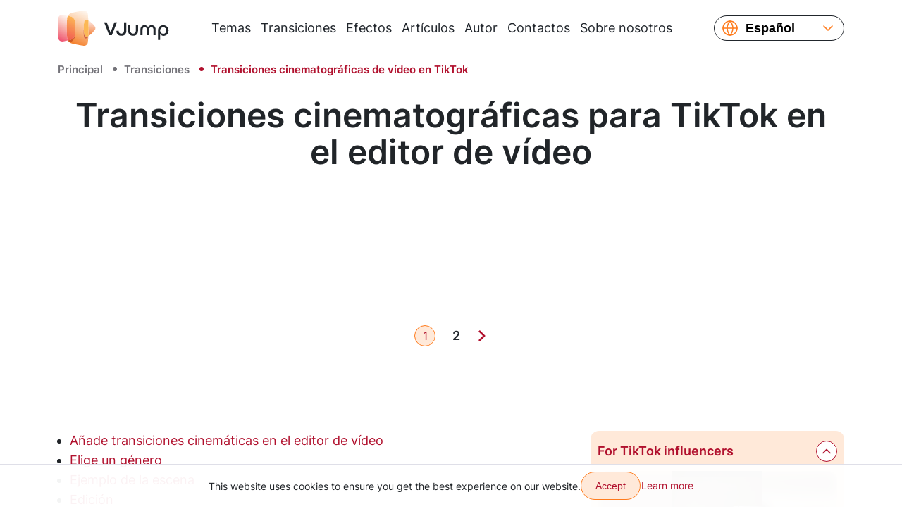

--- FILE ---
content_type: image/svg+xml
request_url: https://cdn.vjump.com/images/error.svg
body_size: 606
content:
<svg width="120" height="120" viewBox="0 0 120 120" fill="none" xmlns="http://www.w3.org/2000/svg">
<rect x="13.3359" y="13.334" width="93.3333" height="93.3333" rx="46.6667" fill="#EF4A51"/>
<g opacity="0.4" filter="url(#filter0_b_3342_9287)">
<rect width="120" height="120" rx="60" fill="#EF4A51"/>
</g>
<rect x="36" y="31" width="49" height="55" fill="white"/>
<path fill-rule="evenodd" clip-rule="evenodd" d="M108 60.3289C108 85.3633 86.9574 105.658 61 105.658C35.0426 105.658 14 85.3633 14 60.3289C14 35.2944 35.0426 15 61 15C86.9574 15 108 35.2944 108 60.3289ZM46.7572 46.5926C48.1338 45.265 50.3658 45.265 51.7424 46.5926L60.9999 55.521L70.2572 46.5927C71.6338 45.2651 73.8658 45.2651 75.2424 46.5927C76.619 47.9204 76.619 50.0729 75.2424 51.4006L65.985 60.3288L75.2423 69.257C76.6189 70.5847 76.6189 72.7372 75.2423 74.0649C73.8657 75.3925 71.6337 75.3925 70.2571 74.0649L60.9999 65.1367L51.7425 74.0649C50.3659 75.3926 48.1339 75.3926 46.7574 74.0649C45.3808 72.7373 45.3808 70.5847 46.7574 69.2571L56.0147 60.3288L46.7572 51.4005C45.3807 50.0728 45.3807 47.9203 46.7572 46.5926Z" fill="#EF4A51"/>
<defs>
<filter id="filter0_b_3342_9287" x="-8" y="-8" width="136" height="136" filterUnits="userSpaceOnUse" color-interpolation-filters="sRGB">
<feFlood flood-opacity="0" result="BackgroundImageFix"/>
<feGaussianBlur in="BackgroundImageFix" stdDeviation="4"/>
<feComposite in2="SourceAlpha" operator="in" result="effect1_backgroundBlur_3342_9287"/>
<feBlend mode="normal" in="SourceGraphic" in2="effect1_backgroundBlur_3342_9287" result="shape"/>
</filter>
</defs>
</svg>


--- FILE ---
content_type: image/svg+xml
request_url: https://vjump.com/images/vjump.svg
body_size: 7365
content:
<svg width="152" height="48" viewBox="0 0 152 48" fill="none" xmlns="http://www.w3.org/2000/svg">
    <g clip-path="url(#clip0_1304_12286)">
        <path d="M12.3231 24.0433V23.9443C12.3231 19.8758 12.4811 14.72 12.7115 11.3989C12.8061 9.94837 13.2165 8.53609 13.9141 7.26081C11.3348 6.67425 8.28951 5.98323 6.32092 5.84395C3.07475 5.60826 0.811544 8.0402 0.589241 10.7962C0.321406 13.9754 0 16.0029 0 23.9925C0 31.982 0.332119 34.0122 0.589241 37.1887C0.811544 39.9474 3.07475 42.3767 6.32092 42.1437C8.28147 42.0017 11.3321 41.3134 13.9141 40.7241C13.2162 39.45 12.8057 38.0385 12.7115 36.5888C12.4811 33.2676 12.3151 28.1118 12.3231 24.0433Z" fill="url(#paint0_linear_1304_12286)"/>
        <path d="M36.1712 32.9497C35.6891 30.7535 35.4775 28.6376 35.4775 24.0014C35.4775 19.3651 35.6891 17.2492 36.1712 15.0557C36.731 12.5139 39.5298 11.6916 41.71 13.146C41.5306 9.68556 41.2949 6.76347 41.0833 4.84309C40.7646 1.95851 38.2415 -0.245778 35.5096 0.0220569C31.3742 0.421132 23.5052 2.16474 19.6216 3.00038C18.4179 3.25551 17.2841 3.76921 16.2986 4.50591C15.3131 5.24262 14.4994 6.18474 13.9141 7.26702C14.9854 7.51075 15.9603 7.73572 16.7558 7.8991C20.7733 8.72672 23.4677 11.9032 23.7195 15.8618C23.8507 17.8626 23.9016 22.0649 23.9016 23.9987C23.9016 25.9325 23.8507 30.1375 23.7195 32.1382C23.4517 36.0968 20.7733 39.2733 16.7558 40.1009C15.9523 40.2643 14.9774 40.4893 13.9141 40.7304C14.4994 41.8129 15.313 42.7554 16.2985 43.4925C17.284 44.2296 18.4178 44.7439 19.6216 44.9997C23.5052 45.8219 31.3742 47.5762 35.5096 47.978C38.2415 48.2458 40.7646 46.0362 41.0833 43.157C41.2949 41.2393 41.5306 38.3359 41.71 34.8701C39.5298 36.3137 36.7283 35.4915 36.1712 32.9497Z" fill="url(#paint1_linear_1304_12286)"/>
        <path d="M23.7248 32.1329C23.856 30.1322 23.9069 25.9298 23.9069 23.9934C23.9069 22.0569 23.856 17.8573 23.7248 15.8565C23.457 11.8979 20.7786 8.72142 16.7611 7.89381C15.9576 7.73043 14.9827 7.50545 13.9193 7.26172C13.2218 8.537 12.8114 9.94928 12.7168 11.3998C12.4864 14.7209 12.3204 19.8767 12.3284 23.9452V24.0443C12.3284 28.1127 12.4864 33.2685 12.7168 36.5897C12.811 38.0394 13.2215 39.4509 13.9193 40.7251C14.9907 40.484 15.9656 40.259 16.7611 40.0956C20.7813 39.26 23.4677 36.0915 23.7248 32.1329Z" fill="url(#paint2_linear_1304_12286)"/>
        <path style="mix-blend-mode:multiply" opacity="0.5" d="M16.8094 43.8418C21.226 41.0537 23.3499 37.8477 23.5749 34.3765C23.6043 33.9132 23.6392 33.3266 23.674 32.6758C23.216 36.3799 20.5939 39.3047 16.7558 40.0948C15.9523 40.2582 14.9774 40.4832 13.9141 40.7242C14.6054 41.9876 15.6004 43.0591 16.8094 43.8418Z" fill="url(#paint3_linear_1304_12286)"/>
        <path d="M50.5119 21.6262C49.5558 20.2682 48.8888 19.3763 46.4623 16.9926C45.0287 15.5671 43.4548 14.2902 41.7644 13.1813L41.7109 13.1465C41.8796 16.4007 42.0001 20.1289 42.0001 23.9456V24.0447C42.0001 27.8667 41.8796 31.6003 41.7109 34.8599C41.7277 34.8467 41.7456 34.8351 41.7644 34.8251C43.4535 33.7144 45.0273 32.4376 46.4623 31.0138C48.8888 28.63 49.5558 27.7382 50.5119 26.3802C51.0823 25.7196 51.3961 24.876 51.3961 24.0032C51.3961 23.1304 51.0823 22.2868 50.5119 21.6262Z" fill="url(#paint4_linear_1304_12286)"/>
        <path d="M41.9984 23.9931V23.9449C41.9984 20.1283 41.8779 16.4 41.7092 13.1458C39.529 11.6915 36.7301 12.5137 36.1703 15.0555C35.6882 17.249 35.4766 19.3649 35.4766 24.0012C35.4766 28.6374 35.6882 30.7533 36.1703 32.9495C36.7301 35.4913 39.529 36.3135 41.7092 34.8592C41.8779 31.5996 41.9984 27.866 41.9984 24.044V23.9931Z" fill="url(#paint5_linear_1304_12286)"/>
        <path style="mix-blend-mode:multiply" opacity="0.5" d="M36.1726 32.9502C35.7548 31.0459 35.5405 29.2006 35.4923 25.7188C35.2245 30.3495 35.3343 36.2286 36.6895 37.525C37.868 38.6525 39.4429 37.8758 41.623 36.4215C41.6498 35.934 41.6766 35.4117 41.7007 34.8627C39.5232 36.3143 36.7297 35.4866 36.1726 32.9502Z" fill="url(#paint6_linear_1304_12286)"/>
        <path d="M63.1992 16H66.8518L72.0548 29.9746L77.2644 16H80.7992L73.8647 33.6H70.186L63.1992 16Z" fill="#21262C"/>
        <path d="M80 27.641V27.5029H83.1051V27.641C83.1051 30.014 84.3138 31.4474 86.7583 31.4474C89.2028 31.4474 90.4136 30.0412 90.4136 27.641V16H93.6V27.641C93.6 31.7508 91.1555 34.4 86.7583 34.4C82.4195 34.4 80 31.7508 80 27.641Z" fill="#21262C"/>
        <path d="M96 27.2947V20H99.0084V27.2947C99.0084 30.1325 100.514 31.5514 102.799 31.5514C105.084 31.5514 106.59 30.1325 106.59 27.2947V20H109.6V27.2947C109.6 31.9778 106.869 34.4 102.799 34.4C98.7293 34.4 96 32.0057 96 27.2947Z" fill="#21262C"/>
        <path d="M112.801 25.9856C112.801 21.8792 115.249 20 118.469 20C120.531 20 122.239 20.8592 123.201 22.4981C124.165 20.8693 125.843 20 127.934 20C131.153 20 133.601 21.8792 133.601 25.9856V33.6H130.629V25.9856C130.629 23.6789 129.391 22.6854 127.659 22.6854C125.927 22.6854 124.714 23.7319 124.714 25.9856V33.6H121.742V25.9856C121.742 23.7319 120.45 22.6854 118.745 22.6854C117.04 22.6854 115.773 23.6789 115.773 25.9856V33.6H112.801V25.9856Z" fill="#21262C"/>
        <path d="M136.801 27.3548C136.801 22.8988 139.762 20 143.946 20C148.212 20 151.201 23.0087 151.201 27.3548C151.201 32.003 147.831 34.4855 144.461 34.4855C142.425 34.4855 140.686 33.5665 139.736 31.9227V40H136.801V27.3548ZM148.239 27.2428C148.239 24.6524 146.527 22.7868 143.973 22.7868C141.419 22.7868 139.736 24.6524 139.736 27.2428C139.736 29.8331 141.446 31.6987 143.973 31.6987C146.5 31.6987 148.239 29.8352 148.239 27.2449V27.2428Z" fill="#21262C"/>
    </g>
    <defs>
        <linearGradient id="paint0_linear_1304_12286" x1="-0.712442" y1="40.3331" x2="16.9406" y2="6.95279" gradientUnits="userSpaceOnUse">
            <stop stop-color="#EE4A6F"/>
            <stop offset="1" stop-color="#F27348" stop-opacity="0"/>
        </linearGradient>
        <linearGradient id="paint1_linear_1304_12286" x1="17.945" y1="45.6451" x2="41.0538" y2="-2.9268" gradientUnits="userSpaceOnUse">
            <stop stop-color="#F37A24"/>
            <stop offset="1" stop-color="#F79941" stop-opacity="0"/>
        </linearGradient>
        <linearGradient id="paint2_linear_1304_12286" x1="23.7275" y1="10.2615" x2="8.0002" y2="42.8945" gradientUnits="userSpaceOnUse">
            <stop stop-color="#FCB855"/>
            <stop offset="1" stop-color="#EF4A51"/>
        </linearGradient>
        <linearGradient id="paint3_linear_1304_12286" x1="21.9973" y1="31.5857" x2="15.4032" y2="45.2694" gradientUnits="userSpaceOnUse">
            <stop stop-color="#AC1D3B"/>
            <stop offset="1" stop-color="#B86C28"/>
        </linearGradient>
        <linearGradient id="paint4_linear_1304_12286" x1="45.9052" y1="35.9312" x2="46.8667" y2="10.2539" gradientUnits="userSpaceOnUse">
            <stop stop-color="#F37A24"/>
            <stop offset="1" stop-color="#F26E42" stop-opacity="0"/>
        </linearGradient>
        <linearGradient id="paint5_linear_1304_12286" x1="2631.87" y1="27266.2" x2="758.32" y2="28233.6" gradientUnits="userSpaceOnUse">
            <stop stop-color="#FCB855"/>
            <stop offset="1" stop-color="#EF4A51"/>
        </linearGradient>
        <linearGradient id="paint6_linear_1304_12286" x1="2395.49" y1="15383.5" x2="1827.19" y2="15917.2" gradientUnits="userSpaceOnUse">
            <stop stop-color="#AC1D3B"/>
            <stop offset="1" stop-color="#B86C28"/>
        </linearGradient>
        <clipPath id="clip0_1304_12286">
            <rect width="152" height="48" fill="white"/>
        </clipPath>
    </defs>
</svg>

--- FILE ---
content_type: image/svg+xml
request_url: https://vjump.com/images/star-filled.svg
body_size: 392
content:
<svg xmlns="http://www.w3.org/2000/svg" width="20" height="20" viewBox="0 0 20 20" fill="none">
    <path d="M10 1.15465L12.4412 6.23615L12.558 6.47923L12.8253 6.51517L18.4124 7.26664L14.334 11.1586L14.1389 11.3448L14.1873 11.6101L15.1992 17.156L10.2374 14.4799L10 14.3519L9.76265 14.4799L4.80083 17.156L5.81268 11.6101L5.86108 11.3448L5.66599 11.1586L1.58757 7.26664L7.17474 6.51517L7.44201 6.47923L7.55879 6.23615L10 1.15465Z"
    fill="#FFC701"
    stroke="#FFC701"/>
</svg>


--- FILE ---
content_type: image/svg+xml
request_url: https://cdn.vjump.com/images/arrow-left-2.svg
body_size: 307
content:
<svg width="14" height="12" viewBox="0 0 14 12" fill="none" xmlns="http://www.w3.org/2000/svg">
<path d="M0.97005 6.21311L12.6367 6.21311" stroke="#B1112E" stroke-width="1.5" stroke-linecap="round" stroke-linejoin="round"/>
<path d="M5.67578 10.8988C5.67578 10.8988 0.970225 8.36246 0.970225 6.21423C0.970225 4.06446 5.67578 1.52734 5.67578 1.52734" stroke="#B1112E" stroke-width="1.5" stroke-linecap="round" stroke-linejoin="round"/>
</svg>


--- FILE ---
content_type: image/svg+xml
request_url: https://cdn.vjump.com/images/check.svg
body_size: 107
content:
<svg width="62" height="62" viewBox="0 0 62 62" fill="none" xmlns="http://www.w3.org/2000/svg">
<path d="M51.4475 15.668L23.3364 43.7791L10.5586 31.0013" stroke="white" stroke-width="4" stroke-linecap="round" stroke-linejoin="round"/>
</svg>
